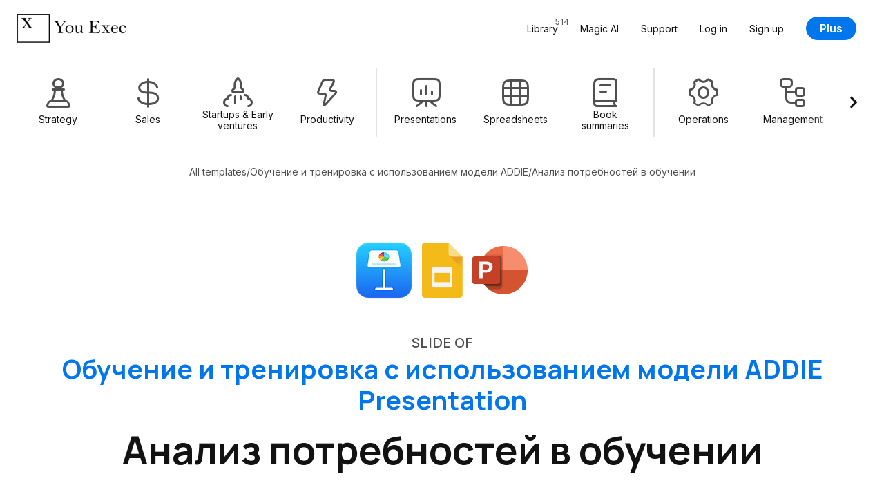

--- FILE ---
content_type: text/html; charset=UTF-8
request_url: https://youexec.com/tools/analiz-potrebnostey-v-obuchenii
body_size: 73284
content:




<!DOCTYPE html>
<html lang="ru">
    <head>

        
        <script>(function(w,d,s,l,i){w[l]=w[l]||[];w[l].push({'gtm.start':
            new Date().getTime(),event:'gtm.js'});var f=d.getElementsByTagName(s)[0],
            j=d.createElement(s),dl=l!='dataLayer'?'&l='+l:'';j.async=true;j.src=
            'https://www.googletagmanager.com/gtm.js?id='+i+dl;f.parentNode.insertBefore(j,f);
            })(window,document,'script','dataLayer','GTM-5HKFJ6RJ');
        </script>
        



        

        
        <meta charset="utf-8">
        <meta http-equiv="X-UA-Compatible" content="ie=edge">
        <meta name="viewport" content="width=device-width, initial-scale=1, shrink-to-fit=no">
         <link rel="canonical" href="https://youexec.com/tools/analiz-potrebnostey-v-obuchenii"> 
        <meta property="title" content="Анализ потребностей в обучении Slide - Обучение и тренировка с использованием модели ADDIE Presentation"/>
        <meta name="description" content="Погружение в слайд &#x27;Анализ потребностей в обучении&#x27;, являющийся критическим компонентом презентации &#x27;Обучение и тренинг с ADDIE&#x27;, дает понимание факторов, формирующих эффективные программы обучения. Слайд подробно рассказывает о том, как определить цель обучающей программы, установить главные цели обучения и понять целевую аудиторию. Кроме того, он обсуждает методы анализа потребностей заинтересованных сторон и определения необходимых ресурсов для успешной реализации. Подкрепленный подходящими примерами, этот слайд оказывается бесценным как для студентов, стремящихся к руководящим ролям, так и для менеджеров среднего звена, ищущих структурированные планы обучения. purpose
example
top-level learning goals
target audience
stakeholder needs
resources required - Эффективная программа обучения может повысить производительность и моральный дух текущих членов команды и новичков. Этот комплект для обучения и тренировок использует модель ADDIE для структурирования каждого шага процесса обучения - от анализа ваших целей и потребностей до оценки результатов обучения - и заложить прочную основу для долгосрочного успеха."/>
        <title>Анализ потребностей в обучении Slide - Обучение и тренировка с использованием модели ADDIE Presentation</title>

        
        

        
        

            
                <link rel="alternate" hreflang="en" href="https://youexec.com/tools/training-needs-analysis" />
            
                <link rel="alternate" hreflang="es" href="https://youexec.com/tools/analisis-de-necesidades-de-capacitacion" />
            
                <link rel="alternate" hreflang="pt" href="https://youexec.com/tools/analise-de-necessidades-de-treinamento-pt" />
            
                <link rel="alternate" hreflang="fa" href="https://youexec.com/tools/tahlil-niaz-haye-amoozesh" />
            
                <link rel="alternate" hreflang="de" href="https://youexec.com/tools/analyse-der-schulungsbedarfe" />
            
                <link rel="alternate" hreflang="fr" href="https://youexec.com/tools/analyse-des-besoins-de-formation" />
            
                <link rel="alternate" hreflang="hi" href="https://youexec.com/tools/prashikshan-avashyakta-vishleshan" />
            
                <link rel="alternate" hreflang="it" href="https://youexec.com/tools/analisi-dei-bisogni-di-formazione" />
            
                <link rel="alternate" hreflang="ru" href="https://youexec.com/tools/analiz-potrebnostey-v-obuchenii" />
            
                <link rel="alternate" hreflang="ar" href="https://youexec.com/tools/training-needs-analysis-n5k" />
            
                <link rel="alternate" hreflang="tr" href="https://youexec.com/tools/egitim-ihtiyaclar-analizi" />
            
                <link rel="alternate" hreflang="pl" href="https://youexec.com/tools/analiza-potrzeb-szkoleniowych" />
            
                <link rel="alternate" hreflang="sv" href="https://youexec.com/tools/utbildningsbehovsanalys" />
            
                <link rel="alternate" hreflang="ja" href="https://youexec.com/tools/training-needs-analysis-cz1" />
            
                <link rel="alternate" hreflang="ko" href="https://youexec.com/tools/training-needs-analysis-ko-ko" />
            
                <link rel="alternate" hreflang="ur" href="https://youexec.com/tools/training-needs-analysis-ur-ur" />
            
        



        

        
        <meta itemprop="name" content="Анализ потребностей в обучении Slide - Обучение и тренировка с использованием модели ADDIE Presentation">
        <meta itemprop="url" content="https://youexec.com/tools/analiz-potrebnostey-v-obuchenii">
        <meta itemprop="thumbnailUrl" content="https://d1fa9n6k2ql7on.cloudfront.net/HXT0LMB7732WKUH1655923997.gif">
        <meta itemprop="image" content="https://d1fa9n6k2ql7on.cloudfront.net/HXT0LMB7732WKUH1655923997.gif">

        
        <meta property="og:type" content="website"/>
        <meta property="og:title" content="Анализ потребностей в обучении Slide - Обучение и тренировка с использованием модели ADDIE Presentation"/>
        <meta property="og:description" content="Погружение в слайд &#x27;Анализ потребностей в обучении&#x27;, являющийся критическим компонентом презентации &#x27;Обучение и тренинг с ADDIE&#x27;, дает понимание факторов, формирующих эффективные программы обучения. Слайд подробно рассказывает о том, как определить цель обучающей программы, установить главные цели обучения и понять целевую аудиторию. Кроме того, он обсуждает методы анализа потребностей заинтересованных сторон и определения необходимых ресурсов для успешной реализации. Подкрепленный подходящими примерами, этот слайд оказывается бесценным как для студентов, стремящихся к руководящим ролям, так и для менеджеров среднего звена, ищущих структурированные планы обучения. purpose
example
top-level learning goals
target audience
stakeholder needs
resources required - Эффективная программа обучения может повысить производительность и моральный дух текущих членов команды и новичков. Этот комплект для обучения и тренировок использует модель ADDIE для структурирования каждого шага процесса обучения - от анализа ваших целей и потребностей до оценки результатов обучения - и заложить прочную основу для долгосрочного успеха."/>
        <meta property="og:image" content="https://d1fa9n6k2ql7on.cloudfront.net/HXT0LMB7732WKUH1655923997.gif"/>
         <meta property=”og:url” content="https://youexec.com/tools/analiz-potrebnostey-v-obuchenii"/> 
        <meta property="og:locale" content=""/>
        <meta property="og:site_name" content="You Exec"/>

        
        <meta name="twitter:card" content="summary_large_image"/>
        <meta name="twitter:site" content="@youexec"/>
        <meta name="twitter:title" content="Анализ потребностей в обучении Slide - Обучение и тренировка с использованием модели ADDIE Presentation"/>
        <meta name="twitter:description" content="Погружение в слайд &#x27;Анализ потребностей в обучении&#x27;, являющийся критическим компонентом презентации &#x27;Обучение и тренинг с ADDIE&#x27;, дает понимание факторов, формирующих эффективные программы обучения. Слайд подробно рассказывает о том, как определить цель обучающей программы, установить главные цели обучения и понять целевую аудиторию. Кроме того, он обсуждает методы анализа потребностей заинтересованных сторон и определения необходимых ресурсов для успешной реализации. Подкрепленный подходящими примерами, этот слайд оказывается бесценным как для студентов, стремящихся к руководящим ролям, так и для менеджеров среднего звена, ищущих структурированные планы обучения. purpose
example
top-level learning goals
target audience
stakeholder needs
resources required - Эффективная программа обучения может повысить производительность и моральный дух текущих членов команды и новичков. Этот комплект для обучения и тренировок использует модель ADDIE для структурирования каждого шага процесса обучения - от анализа ваших целей и потребностей до оценки результатов обучения - и заложить прочную основу для долгосрочного успеха."/>
        <meta name="twitter:image:src" content="https://d1fa9n6k2ql7on.cloudfront.net/HXT0LMB7732WKUH1655923997.gif"/>
        <meta name="twitter:creator" content="@youexec">

        
        <link rel="shortcut icon" type="image/png" href="/assets/favicon.png">
        <link rel="apple-touch-icon" href="/assets/favicon.png"/>



        

        
        <link href="https://cdn.jsdelivr.net/npm/bootstrap@5.1.3/dist/css/bootstrap.min.css" rel="stylesheet" integrity="sha384-1BmE4kWBq78iYhFldvKuhfTAU6auU8tT94WrHftjDbrCEXSU1oBoqyl2QvZ6jIW3" crossorigin="anonymous">

        
        <link rel="stylesheet" href="https://d17xm8f84er56d.cloudfront.net/libs/magnific-popup.min.css?20251213" media="print" onload="this.media='all'">
        <noscript><link rel="stylesheet" href="https://d17xm8f84er56d.cloudfront.net/libs/magnific-popup.min.css?20251213"></noscript>

        
        <link rel="preconnect" href="https://fonts.googleapis.com">
        <link rel="preconnect" href="https://fonts.gstatic.com" crossorigin>

        
        <link href="https://fonts.googleapis.com/css2?family=Inter:wght@400..700&family=Manrope:wght@600..800&display=swap" rel="stylesheet">

        
        <link rel="stylesheet" href="https://use.hugeicons.com/font/icons.css" media="print" onload="this.media='all'">
        <noscript><link rel="stylesheet" href="https://use.hugeicons.com/font/icons.css"></noscript>

        
        <link rel="stylesheet" href="/assets/stylesheets/common/main.css?20251213">

        
        <link rel="stylesheet" href="https://cdn.jsdelivr.net/npm/swiper@11/swiper-bundle.min.css" media="print" onload="this.media='all'">
        <noscript><link rel="stylesheet" href="https://cdn.jsdelivr.net/npm/swiper@11/swiper-bundle.min.css"></noscript>

        
        

        
        <script src="https://code.jquery.com/jquery-3.3.1.min.js" crossorigin="anonymous"></script>



        
        <script>
            !function(f,b,e,v,n,t,s)
            {if(f.fbq)return;n=f.fbq=function(){n.callMethod?
            n.callMethod.apply(n,arguments):n.queue.push(arguments)};
            if(!f._fbq)f._fbq=n;n.push=n;n.loaded=!0;n.version='2.0';
            n.queue=[];t=b.createElement(e);t.async=!0;
            t.src=v;s=b.getElementsByTagName(e)[0];
            s.parentNode.insertBefore(t,s)}(window, document,'script',
            'https://connect.facebook.net/en_US/fbevents.js');
            fbq('init', '701205013633113');
            fbq('track', 'PageView');
        </script>
        <noscript><img height="1" width="1" style="display:none" src="https://www.facebook.com/tr?id=701205013633113&ev=PageView&noscript=1"/></noscript>
        

    </head>
    <body>

        
        <noscript><iframe src="https://www.googletagmanager.com/ns.html?id=GTM-5HKFJ6RJ" height="0" width="0" style="display:none;visibility:hidden"></iframe></noscript>
        



        

    

<div class="container-fluid" id="navbar">
    <div class="row">
        <div class="col-12 max-width-large">
            <nav class="navbar navbar-expand-lg user-select-none">

                <a class="you-exec-logo" href="/">
                    <img class="max-h-100" src="https://d17xm8f84er56d.cloudfront.net/global/logo-long-black.png" alt="You Exec" width="160" height="42">
                </a>

                
                

                <button class="navbar-toggler collapsed" type="button" data-bs-toggle="collapse" data-bs-target="#navbarSupportedContent" aria-controls="navbarSupportedContent" aria-expanded="false" aria-label="Toggle navigation">
                    <div class="nav-toggler-burger">
                        <span></span>
                        <span></span>
                        <span></span>
                    </div>
                </button>

                <div class="collapse navbar-collapse" id="navbarSupportedContent">
                    <ul class="navbar-nav ms-auto my-3 my-lg-0 align-items-start align-items-lg-center">
                        <li class="nav-item">
                            <a class="nav-link position-relative" href="/library">
                                <span>Library</span>
                                <span class="position-lg-absolute top-0 end-0 text-secondary fs-12 ms-2 ms-lg-0">514</span>
                            </a>
                        </li>
                        <li class="nav-item">
                            <a class="nav-link" href="/magic">Magic AI</a>
                        </li>
                        <li class="nav-item">
                            <a class="nav-link" href="/contact">Support</a>
                        </li>

                        

                            <li class="nav-item">
                                <a class="nav-link" href="/login">Log in</a>
                            </li>
                            <li class="nav-item">
                                <a class="nav-link" href="/free">Sign up</a>
                            </li>
                            <li class="nav-item ms-0 ms-lg-3 mt-3 mt-lg-0 d-flex align-items-center">
                                <a class="btn btn-primary" href="/plus">Plus</a>
                            </li>

                        

                    </ul>
                </div>

            </nav>
        </div>
    </div>
</div>

    
<div class="container-fluid">
    <div class="row">
        <div class="col-12 max-width-large filters-container py-3 user-select-none">
            <div class="swiper filters-swiper">
                <div class="swiper-wrapper d-flex text-center cursor-grab">

                    

<a href="/library/strategy" class="swiper-slide filters-category-button d-flex flex-column align-items-center ">

    <i class="hgi hgi-stroke hgi-chess-pawn"></i>

    <div class="name">Strategy</div>

    








    <div class="action-icon d-flex align-items-center justify-content-center xsmall primary">

        

            <svg xmlns="http://www.w3.org/2000/svg" width="14" height="14" fill="none" viewBox="0 0 14 14">
                <path stroke="#121212" stroke-linecap="round" stroke-linejoin="round" stroke-width="2" d="M10.92 3 3 10.92m7.92 0L3 3"/>
            </svg>

        
    </div>






</a>

<a href="/library/sales" class="swiper-slide filters-category-button d-flex flex-column align-items-center ">

    <i class="hgi hgi-stroke hgi-dollar-02"></i>

    <div class="name">Sales</div>

    








    <div class="action-icon d-flex align-items-center justify-content-center xsmall primary">

        

            <svg xmlns="http://www.w3.org/2000/svg" width="14" height="14" fill="none" viewBox="0 0 14 14">
                <path stroke="#121212" stroke-linecap="round" stroke-linejoin="round" stroke-width="2" d="M10.92 3 3 10.92m7.92 0L3 3"/>
            </svg>

        
    </div>






</a>

<a href="/library/startups" class="swiper-slide filters-category-button d-flex flex-column align-items-center ">

    <i class="hgi hgi-stroke hgi-rocket-02"></i>

    <div class="name">Startups &amp; Early ventures</div>

    








    <div class="action-icon d-flex align-items-center justify-content-center xsmall primary">

        

            <svg xmlns="http://www.w3.org/2000/svg" width="14" height="14" fill="none" viewBox="0 0 14 14">
                <path stroke="#121212" stroke-linecap="round" stroke-linejoin="round" stroke-width="2" d="M10.92 3 3 10.92m7.92 0L3 3"/>
            </svg>

        
    </div>






</a>

<a href="/library/productivity" class="swiper-slide filters-category-button d-flex flex-column align-items-center ">

    <i class="hgi hgi-stroke hgi-zap"></i>

    <div class="name">Productivity</div>

    








    <div class="action-icon d-flex align-items-center justify-content-center xsmall primary">

        

            <svg xmlns="http://www.w3.org/2000/svg" width="14" height="14" fill="none" viewBox="0 0 14 14">
                <path stroke="#121212" stroke-linecap="round" stroke-linejoin="round" stroke-width="2" d="M10.92 3 3 10.92m7.92 0L3 3"/>
            </svg>

        
    </div>






</a>


<div class="swiper-slide filters-divider"></div>

<a href="/library/presentations" class="swiper-slide filters-category-button d-flex flex-column align-items-center ">

    <i class="hgi hgi-stroke hgi-presentation-bar-chart-01"></i>

    <div class="name">Presentations</div>

    








    <div class="action-icon d-flex align-items-center justify-content-center xsmall primary">

        

            <svg xmlns="http://www.w3.org/2000/svg" width="14" height="14" fill="none" viewBox="0 0 14 14">
                <path stroke="#121212" stroke-linecap="round" stroke-linejoin="round" stroke-width="2" d="M10.92 3 3 10.92m7.92 0L3 3"/>
            </svg>

        
    </div>






</a>

<a href="/library/spreadsheets" class="swiper-slide filters-category-button d-flex flex-column align-items-center ">

    <i class="hgi hgi-stroke hgi-grid-table"></i>

    <div class="name">Spreadsheets</div>

    








    <div class="action-icon d-flex align-items-center justify-content-center xsmall primary">

        

            <svg xmlns="http://www.w3.org/2000/svg" width="14" height="14" fill="none" viewBox="0 0 14 14">
                <path stroke="#121212" stroke-linecap="round" stroke-linejoin="round" stroke-width="2" d="M10.92 3 3 10.92m7.92 0L3 3"/>
            </svg>

        
    </div>






</a>

<a href="/library/book-summaries" class="swiper-slide filters-category-button d-flex flex-column align-items-center ">

    <i class="hgi hgi-stroke hgi-book-02"></i>

    <div class="name">Book summaries</div>

    








    <div class="action-icon d-flex align-items-center justify-content-center xsmall primary">

        

            <svg xmlns="http://www.w3.org/2000/svg" width="14" height="14" fill="none" viewBox="0 0 14 14">
                <path stroke="#121212" stroke-linecap="round" stroke-linejoin="round" stroke-width="2" d="M10.92 3 3 10.92m7.92 0L3 3"/>
            </svg>

        
    </div>






</a>


<div class="swiper-slide filters-divider"></div>

<a href="/library/operations" class="swiper-slide filters-category-button d-flex flex-column align-items-center ">

    <i class="hgi hgi-stroke hgi-settings-02"></i>

    <div class="name">Operations</div>

    








    <div class="action-icon d-flex align-items-center justify-content-center xsmall primary">

        

            <svg xmlns="http://www.w3.org/2000/svg" width="14" height="14" fill="none" viewBox="0 0 14 14">
                <path stroke="#121212" stroke-linecap="round" stroke-linejoin="round" stroke-width="2" d="M10.92 3 3 10.92m7.92 0L3 3"/>
            </svg>

        
    </div>






</a>

<a href="/library/management" class="swiper-slide filters-category-button d-flex flex-column align-items-center ">

    <i class="hgi hgi-stroke hgi-hierarchy-square-01"></i>

    <div class="name">Management</div>

    








    <div class="action-icon d-flex align-items-center justify-content-center xsmall primary">

        

            <svg xmlns="http://www.w3.org/2000/svg" width="14" height="14" fill="none" viewBox="0 0 14 14">
                <path stroke="#121212" stroke-linecap="round" stroke-linejoin="round" stroke-width="2" d="M10.92 3 3 10.92m7.92 0L3 3"/>
            </svg>

        
    </div>






</a>

<a href="/library/human-resources" class="swiper-slide filters-category-button d-flex flex-column align-items-center ">

    <i class="hgi hgi-stroke hgi-user-multiple-02"></i>

    <div class="name">Human Resources</div>

    








    <div class="action-icon d-flex align-items-center justify-content-center xsmall primary">

        

            <svg xmlns="http://www.w3.org/2000/svg" width="14" height="14" fill="none" viewBox="0 0 14 14">
                <path stroke="#121212" stroke-linecap="round" stroke-linejoin="round" stroke-width="2" d="M10.92 3 3 10.92m7.92 0L3 3"/>
            </svg>

        
    </div>






</a>

<a href="/library/project-management" class="swiper-slide filters-category-button d-flex flex-column align-items-center ">

    <i class="hgi hgi-stroke hgi-task-02"></i>

    <div class="name">Project management</div>

    








    <div class="action-icon d-flex align-items-center justify-content-center xsmall primary">

        

            <svg xmlns="http://www.w3.org/2000/svg" width="14" height="14" fill="none" viewBox="0 0 14 14">
                <path stroke="#121212" stroke-linecap="round" stroke-linejoin="round" stroke-width="2" d="M10.92 3 3 10.92m7.92 0L3 3"/>
            </svg>

        
    </div>






</a>
                    
                </div>

                <div class="swiper-custom-arrow prev">
                    








    <div class="action-icon d-flex align-items-center justify-content-center xlarge ">

        

            <svg xmlns="http://www.w3.org/2000/svg" width="14" height="14" fill="none" viewBox="0 0 14 14">
                <path stroke="#121212" stroke-linecap="round" stroke-linejoin="round" stroke-width="2.2" d="M8.778 2.333 4.11 7l4.667 4.667"/>
            </svg>

        
    </div>






                </div>
                <div class="swiper-custom-arrow next">
                    








    <div class="action-icon d-flex align-items-center justify-content-center xlarge ">

        

            <svg xmlns="http://www.w3.org/2000/svg" width="14" height="14" fill="none" viewBox="0 0 14 14">
                <path stroke="#121212" stroke-linecap="round" stroke-linejoin="round" stroke-width="2.2" d="M5.445 2.333 10.11 7l-4.666 4.666"/>
            </svg>

        
    </div>






                </div>
            </div>
        </div>
    </div>
</div>


    

    

<div class="container-fluid pt-4 d-none d-lg-block">
    <div class="row">
        <div class="col-12 max-width-medium text-center">

            <div class="d-flex flex-wrap align-items-center justify-content-center gap-8 fs-14 text-secondary ">
                <a class="text-secondary" href="/library">All templates</a>
                
                <div>/</div>
                <a class="text-secondary" href="/resources/obuchenie-trening-addie">Обучение и тренировка с использованием модели ADDIE</a>
                <div>/</div>
                <div>Анализ потребностей в обучении</div>
            </div>

        </div>
    </div>
</div>


<div class="container-fluid section-padding">
    <div class="row">
        <div class="col-12 max-width-large  text-center">

            <div class="d-flex align-items-center justify-content-center flex-wrap gap-20">
                
                    <a href="#downloadAndPaywall" class="scale-on-hover">
                        <img class="software-icon large" src="/assets/images/common/icons/apple-keynote-icon.png" width="84" height="84" alt="">
                    </a>
                
                    <a href="#downloadAndPaywall" class="scale-on-hover">
                        <img class="software-icon large" src="/assets/images/common/icons/google-slides-icon.png" width="84" height="84" alt="">
                    </a>
                
                    <a href="#downloadAndPaywall" class="scale-on-hover">
                        <img class="software-icon large" src="/assets/images/common/icons/microsoft-powerpoint-icon.png" width="84" height="84" alt="">
                    </a>
                
            </div>

            <div class="mt-5">
                <p class="subhead small text-uppercase text-secondary">Slide of</p>
                <a href="/resources/obuchenie-trening-addie" class="mt-2"><h4>Обучение и тренировка с использованием модели ADDIE Presentation</h4></a>
            </div>

            <h1 class="h2 heading-padding-small mt-3  text-center">Анализ потребностей в обучении</h1>

            <p class="subhead small text-secondary max-width-medium  text-center">Погружение в слайд &#x27;Анализ потребностей в обучении&#x27;, являющийся критическим компонентом презентации &#x27;Обучение и тренинг с ADDIE&#x27;, дает понимание факторов, формирующих эффективные программы обучения. Слайд подробно рассказывает о том, как определить цель обучающей программы, установить главные цели обучения и понять целевую аудиторию. Кроме того, он обсуждает методы анализа потребностей заинтересованных сторон и определения необходимых ресурсов для успешной реализации. Подкрепленный подходящими примерами, этот слайд оказывается бесценным как для студентов, стремящихся к руководящим ролям, так и для менеджеров среднего звена, ищущих структурированные планы обучения.</p>

            <div class="d-flex align-items-center gap-32 flex-wrap text-center justify-content-center mt-5">
                <a href="#downloadAndPaywall" class="btn btn-primary xlarge">Download</a>
                





<a href="#preview">
    <span class="action-link xlarge primary d-inline-flex align-items-center justify-content-center not-rtl">
        <span>Preview</span>

        <svg xmlns="http://www.w3.org/2000/svg" width="8" height="9" fill="none" viewBox="0 0 8 9">
            <path stroke="#121212" stroke-linecap="round" stroke-linejoin="round" stroke-width="1.6" d="m2.5 1.5 3 3-3 3"/>
        </svg>
    </span>
</a>



            </div>

        </div>
    </div>
</div>





    

<div class="container-fluid section-padding" id="downloadAndPaywall">
    <div class="row">
        <div class="col-12">
            <div class="download-and-paywall-container text-center">

                <div class="download-and-paywall-front d-flex flex-column">

                    <h2>Download & customize</h2>

                    <div class="download-box d-flex flex-column align-items-center justify-content-center mx-auto w-100">
                        <div class="download-buttons-container w-100">
                            

    <div class="download-button cursor-pointer d-flex flex-column align-items-center justify-content-between text-center gap-24 text-dark scale-on-hover w-100 switch-download-paywall-face">


     <img class="software-icon large" src="/assets/images/common/icons/microsoft-powerpoint-icon.png" width="84" height="84" alt=""> 

    <div class="line-height-normal">
        <p class="subhead">Обучение и тренировка с использованием модели ADDIE</p>

         <p class="subhead small fw-normal text-secondary mt-2">PowerPoint</p> 

         <p class="text-secondary mt-2">29 Slides</p> 

        
    </div>

    <button class="btn btn-primary large with-icon w-100">
        <span>Download</span>
        <i class="hgi hgi-stroke hgi-download-01"></i>
    </button>

 </div> 


    <div class="download-button cursor-pointer d-flex flex-column align-items-center justify-content-between text-center gap-24 text-dark scale-on-hover w-100 switch-download-paywall-face">


     <img class="software-icon large" src="/assets/images/common/icons/apple-keynote-icon.png" width="84" height="84" alt=""> 

    <div class="line-height-normal">
        <p class="subhead">Обучение и тренировка с использованием модели ADDIE</p>

         <p class="subhead small fw-normal text-secondary mt-2">Apple Keynote</p> 

         <p class="text-secondary mt-2">29 Slides</p> 

        
    </div>

    <button class="btn btn-primary large with-icon w-100">
        <span>Download</span>
        <i class="hgi hgi-stroke hgi-download-01"></i>
    </button>

 </div> 


    <div class="download-button cursor-pointer d-flex flex-column align-items-center justify-content-between text-center gap-24 text-dark scale-on-hover w-100 switch-download-paywall-face">


     <img class="software-icon large" src="/assets/images/common/icons/google-slides-icon.png" width="84" height="84" alt=""> 

    <div class="line-height-normal">
        <p class="subhead">Обучение и тренировка с использованием модели ADDIE</p>

         <p class="subhead small fw-normal text-secondary mt-2">Google Slides</p> 

         <p class="text-secondary mt-2">29 Slides</p> 

        
    </div>

    <button class="btn btn-primary large with-icon w-100">
        <span>Download</span>
        <i class="hgi hgi-stroke hgi-download-01"></i>
    </button>

 </div> 

                        </div>

                        



                    </div>

                    
                        <div class="template-preview-stylish position-relative mt-4">

                            
                                



<div class="marquee-group small">

    
        



<div class="marquee user-select-none" data-speed="1">
    <div class="marquee-list">
        
            <div class="marquee-slide">
                <div class="img-container slide-aspect-ratio border skeleton-box">
                    <img class="lightbox-img lazyload" src="/assets/images/transparent.png" data-src="https://d1fa9n6k2ql7on.cloudfront.net/UMVZN0FUCRPYQPC1655923712.gif" width="420px" height="238px" alt="Заголовок Slide preview">
                </div>
            </div>
        
            <div class="marquee-slide">
                <div class="img-container slide-aspect-ratio border skeleton-box">
                    <img class="lightbox-img lazyload" src="/assets/images/transparent.png" data-src="https://d1fa9n6k2ql7on.cloudfront.net/A1LH4BKI39WVZRP1655923630.gif" width="420px" height="238px" alt="Заголовок Slide preview">
                </div>
            </div>
        
            <div class="marquee-slide">
                <div class="img-container slide-aspect-ratio border skeleton-box">
                    <img class="lightbox-img lazyload" src="/assets/images/transparent.png" data-src="https://d1fa9n6k2ql7on.cloudfront.net/EPI0ZIRG9OXM9J21655923650.gif" width="420px" height="238px" alt="Заголовок Slide preview">
                </div>
            </div>
        
            <div class="marquee-slide">
                <div class="img-container slide-aspect-ratio border skeleton-box">
                    <img class="lightbox-img lazyload" src="/assets/images/transparent.png" data-src="https://d1fa9n6k2ql7on.cloudfront.net/W2QZF9HU3TVK5IK1655923798.gif" width="420px" height="238px" alt="Преимущества Slide preview">
                </div>
            </div>
        
            <div class="marquee-slide">
                <div class="img-container slide-aspect-ratio border skeleton-box">
                    <img class="lightbox-img lazyload" src="/assets/images/transparent.png" data-src="https://d1fa9n6k2ql7on.cloudfront.net/074UBQ0YYLB7AJ11655923759.gif" width="420px" height="238px" alt="ПРЕИМУЩЕСТВА Slide preview">
                </div>
            </div>
        
            <div class="marquee-slide">
                <div class="img-container slide-aspect-ratio border skeleton-box">
                    <img class="lightbox-img lazyload" src="/assets/images/transparent.png" data-src="https://d1fa9n6k2ql7on.cloudfront.net/4B0012PIN8F63971655923851.gif" width="420px" height="238px" alt="Потребности в обучении Slide preview">
                </div>
            </div>
        
            <div class="marquee-slide">
                <div class="img-container slide-aspect-ratio border skeleton-box">
                    <img class="lightbox-img lazyload" src="/assets/images/transparent.png" data-src="https://d1fa9n6k2ql7on.cloudfront.net/HXT0LMB7732WKUH1655923997.gif" width="420px" height="238px" alt="Анализ потребностей в обучении Slide preview">
                </div>
            </div>
        
            <div class="marquee-slide">
                <div class="img-container slide-aspect-ratio border skeleton-box">
                    <img class="lightbox-img lazyload" src="/assets/images/transparent.png" data-src="https://d1fa9n6k2ql7on.cloudfront.net/H0E4OMXDOVQ77OQ1655923934.gif" width="420px" height="238px" alt="Анализ потребностей в обучении Slide preview">
                </div>
            </div>
        
            <div class="marquee-slide">
                <div class="img-container slide-aspect-ratio border skeleton-box">
                    <img class="lightbox-img lazyload" src="/assets/images/transparent.png" data-src="https://d1fa9n6k2ql7on.cloudfront.net/C3LSUGNYS50IUP51655924062.gif" width="420px" height="238px" alt="Анализ организации Slide preview">
                </div>
            </div>
        
            <div class="marquee-slide">
                <div class="img-container slide-aspect-ratio border skeleton-box">
                    <img class="lightbox-img lazyload" src="/assets/images/transparent.png" data-src="https://d1fa9n6k2ql7on.cloudfront.net/NJ7KWT532IJVD661655924113.gif" width="420px" height="238px" alt="Анализ организации Slide preview">
                </div>
            </div>
        
    </div>
</div>
    

    
        



<div class="marquee user-select-none" data-speed="0.9">
    <div class="marquee-list">
        
            <div class="marquee-slide">
                <div class="img-container slide-aspect-ratio border skeleton-box">
                    <img class="lightbox-img lazyload" src="/assets/images/transparent.png" data-src="https://d1fa9n6k2ql7on.cloudfront.net/3TT95S67X0K8ZJ51655924143.gif" width="420px" height="238px" alt="Анализ требований Slide preview">
                </div>
            </div>
        
            <div class="marquee-slide">
                <div class="img-container slide-aspect-ratio border skeleton-box">
                    <img class="lightbox-img lazyload" src="/assets/images/transparent.png" data-src="https://d1fa9n6k2ql7on.cloudfront.net/2L58QK7VXW49IKE1655924170.gif" width="420px" height="238px" alt="Анализ функций работы Slide preview">
                </div>
            </div>
        
            <div class="marquee-slide">
                <div class="img-container slide-aspect-ratio border skeleton-box">
                    <img class="lightbox-img lazyload" src="/assets/images/transparent.png" data-src="https://d1fa9n6k2ql7on.cloudfront.net/A8Z9YBC3GE1TLEB1655924231.gif" width="420px" height="238px" alt="Анализ Стажера Slide preview">
                </div>
            </div>
        
            <div class="marquee-slide">
                <div class="img-container slide-aspect-ratio border skeleton-box">
                    <img class="lightbox-img lazyload" src="/assets/images/transparent.png" data-src="https://d1fa9n6k2ql7on.cloudfront.net/ZP9GZ8U3XC7SHP51655924273.png" width="420px" height="238px" alt="Траектория обучения Addie Slide preview">
                </div>
            </div>
        
            <div class="marquee-slide">
                <div class="img-container slide-aspect-ratio border skeleton-box">
                    <img class="lightbox-img lazyload" src="/assets/images/transparent.png" data-src="https://d1fa9n6k2ql7on.cloudfront.net/PXG8JS2EJQX31TT1655924309.gif" width="420px" height="238px" alt="Процесс Тренировки Slide preview">
                </div>
            </div>
        
            <div class="marquee-slide">
                <div class="img-container slide-aspect-ratio border skeleton-box">
                    <img class="lightbox-img lazyload" src="/assets/images/transparent.png" data-src="https://d1fa9n6k2ql7on.cloudfront.net/1NYWFBCBDXO2G3E1655924342.png" width="420px" height="238px" alt="Пять Фаз Модели Addie Slide preview">
                </div>
            </div>
        
            <div class="marquee-slide">
                <div class="img-container slide-aspect-ratio border skeleton-box">
                    <img class="lightbox-img lazyload" src="/assets/images/transparent.png" data-src="https://d1fa9n6k2ql7on.cloudfront.net/MZRKYIPLK73DUHN1655924397.png" width="420px" height="238px" alt="Компоненты Тренировочной Модели Slide preview">
                </div>
            </div>
        
            <div class="marquee-slide">
                <div class="img-container slide-aspect-ratio border skeleton-box">
                    <img class="lightbox-img lazyload" src="/assets/images/transparent.png" data-src="https://d1fa9n6k2ql7on.cloudfront.net/P3K3CVNI3H1VLBS1655924463.png" width="420px" height="238px" alt="Обучающие Деятельности Slide preview">
                </div>
            </div>
        
            <div class="marquee-slide">
                <div class="img-container slide-aspect-ratio border skeleton-box">
                    <img class="lightbox-img lazyload" src="/assets/images/transparent.png" data-src="https://d1fa9n6k2ql7on.cloudfront.net/D1WRJAH04V77GAV1655924512.gif" width="420px" height="238px" alt="Обучающие Деятельности Slide preview">
                </div>
            </div>
        
            <div class="marquee-slide">
                <div class="img-container slide-aspect-ratio border skeleton-box">
                    <img class="lightbox-img lazyload" src="/assets/images/transparent.png" data-src="https://d1fa9n6k2ql7on.cloudfront.net/IKFHOD8FTSOCO4L1655924559.gif" width="420px" height="238px" alt="Целевые Индикаторы &amp; Достижения Slide preview">
                </div>
            </div>
        
    </div>
</div>
    

    
        



<div class="marquee user-select-none" data-speed="1.1">
    <div class="marquee-list">
        
            <div class="marquee-slide">
                <div class="img-container slide-aspect-ratio border skeleton-box">
                    <img class="lightbox-img lazyload" src="/assets/images/transparent.png" data-src="https://d1fa9n6k2ql7on.cloudfront.net/JG77LPVB502G78F1655924552.gif" width="420px" height="238px" alt="Целевые показатели и результаты Slide preview">
                </div>
            </div>
        
            <div class="marquee-slide">
                <div class="img-container slide-aspect-ratio border skeleton-box">
                    <img class="lightbox-img lazyload" src="/assets/images/transparent.png" data-src="https://d1fa9n6k2ql7on.cloudfront.net/JUBYB2W1WPTT2P31655924602.gif" width="420px" height="238px" alt="Обучающие Мероприятия По Этапам Slide preview">
                </div>
            </div>
        
            <div class="marquee-slide">
                <div class="img-container slide-aspect-ratio border skeleton-box">
                    <img class="lightbox-img lazyload" src="/assets/images/transparent.png" data-src="https://d1fa9n6k2ql7on.cloudfront.net/DK1AMYFLXUWHK431655924644.gif" width="420px" height="238px" alt="Обучающие Мероприятия По Этапам Slide preview">
                </div>
            </div>
        
            <div class="marquee-slide">
                <div class="img-container slide-aspect-ratio border skeleton-box">
                    <img class="lightbox-img lazyload" src="/assets/images/transparent.png" data-src="https://d1fa9n6k2ql7on.cloudfront.net/EG7YM3KF2USXR3V1655924695.gif" width="420px" height="238px" alt="Обучающие Мероприятия По Этапам Slide preview">
                </div>
            </div>
        
            <div class="marquee-slide">
                <div class="img-container slide-aspect-ratio border skeleton-box">
                    <img class="lightbox-img lazyload" src="/assets/images/transparent.png" data-src="https://d1fa9n6k2ql7on.cloudfront.net/W923QLS8KWD5A8X1655924671.gif" width="420px" height="238px" alt="Обучающие мероприятия по этапам Slide preview">
                </div>
            </div>
        
            <div class="marquee-slide">
                <div class="img-container slide-aspect-ratio border skeleton-box">
                    <img class="lightbox-img lazyload" src="/assets/images/transparent.png" data-src="https://d1fa9n6k2ql7on.cloudfront.net/SJ0PX06P3FC01B01655924723.gif" width="420px" height="238px" alt="Обучающие Мероприятия По Этапам Slide preview">
                </div>
            </div>
        
            <div class="marquee-slide">
                <div class="img-container slide-aspect-ratio border skeleton-box">
                    <img class="lightbox-img lazyload" src="/assets/images/transparent.png" data-src="https://d1fa9n6k2ql7on.cloudfront.net/UWI28AXFJPT5ALA1655924774.png" width="420px" height="238px" alt="Тренировочный Рабочий Лист Slide preview">
                </div>
            </div>
        
            <div class="marquee-slide">
                <div class="img-container slide-aspect-ratio border skeleton-box">
                    <img class="lightbox-img lazyload" src="/assets/images/transparent.png" data-src="https://d1fa9n6k2ql7on.cloudfront.net/AE6RNPZQ7C8FWG61655924827.gif" width="420px" height="238px" alt="Отчет о Прогрессе Обучения Slide preview">
                </div>
            </div>
        
            <div class="marquee-slide">
                <div class="img-container slide-aspect-ratio border skeleton-box">
                    <img class="lightbox-img lazyload" src="/assets/images/transparent.png" data-src="https://d1fa9n6k2ql7on.cloudfront.net/6W9NYFER2C4YBCT1655924955.gif" width="420px" height="238px" alt="Оценка Тренировки Slide preview">
                </div>
            </div>
        
    </div>
</div>
    

</div>
                            

                            <div class="mac-mockup-container mx-auto">
                                <div class="mac-mockup position-relative w-100">
                                    <img class="mac w-100 h-auto" src="/assets/images/common/mac-mockup.svg" alt="">
                                    <div class="img-container position-absolute overflow-hidden w-100">
                                        <div class="slide-aspect-ratio skeleton-box w-100">
                                            <img class="lazyload" src="/assets/images/transparent.png" data-src="https://d1fa9n6k2ql7on.cloudfront.net/P0ZOX0DA23NQ4YV1613194275.gif" alt="Обучение и тренировка с использованием модели ADDIE Presentation preview">
                                        </div>
                                    </div>
                                </div>
                            </div>
                        </div>
                    

                </div>

                
                    <div class="download-paywall-back">

                        <h2>Join You Exec</h2>
                        <p class="subhead text-secondary mt-4">Access the full library of business templates</p>
                        <div class="d-flex align-items-center justify-content-center flex-wrap gap-16 mt-4">
                            <img class="software-icon" src="/assets/images/common/icons/microsoft-powerpoint-icon.png" width="64" height="64" alt="">
                            <img class="software-icon" src="/assets/images/common/icons/google-slides-icon.png" width="64" height="64" alt="">
                            <img class="software-icon" src="/assets/images/common/icons/apple-keynote-icon.png" width="64" height="64" alt="">
                            <img class="software-icon" src="/assets/images/common/icons/microsoft-excel-icon.png" width="64" height="64" alt="">
                            <img class="software-icon" src="/assets/images/common/icons/google-sheets-icon.png" width="64" height="64" alt="">
                            <img class="software-icon" src="/assets/images/common/icons/apple-numbers-icon.png" width="64" height="64" alt="">
                        </div>

                        <div class="download-cards-container">

                            

<div class="paid-card position-relative text-center">

    <img class="position-absolute w-100 h-100 object-fit-cover top-0 start-0 z-index-negative" src="/assets/images/common/download-paid-card-bg.webp" alt="">

    <h4 class="heading-padding-small">Get <span class="text-danger">Full</span> access</h4>

    <div class="toggle-switch-container user-select-none">

        <div class="text-center w-100">
            <div class="toggle-switch outlined large text-center mb-4">
                <div class="toggle-option active" data-value="Quarterly">Quarterly</div>
                <div class="toggle-option" data-value="Yearly">Yearly</div>
                <div class="toggle-option" data-value="Three years">Three years</div>
                <div class="toggle-background"></div>
            </div>
        </div>

        
        <div class="toggle-switch-group" data-toggle-content="Quarterly">
            <div class="d-flex align-items-baseline justify-content-center flex-wrap gap-12">
                <h4>$44</h4>
                <p class="subhead small fw-normal">per month</p>
            </div>
            <p class="fs-18 text-secondary mt-3">Billed quarterly</p>
            <p class="subhead mt-4">that's <strong class="text-danger">$3</strong> per template</p>
            <a href="/pre-purchase/psq" class="btn btn-dark large mt-4">Join Plus</a>
        </div>

        
        <div class="toggle-switch-group d-none" data-toggle-content="Yearly">
            <div class="d-flex align-items-baseline justify-content-center flex-wrap gap-12">
                <h4>$28</h4>
                <p class="subhead small fw-normal">per month</p>
            </div>
            <p class="fs-18 text-secondary mt-3">Billed yearly</p>
            <p class="subhead mt-4">that's <strong class="text-danger">$2</strong> per template</p>
            <a href="/pre-purchase/psy" class="btn btn-dark large mt-4">Join Plus</a>
        </div>

        
        <div class="toggle-switch-group d-none" data-toggle-content="Three years">
            <div class="d-flex align-items-baseline justify-content-center flex-wrap gap-12">
                <h4>$21</h4>
                <p class="subhead small fw-normal">per month</p>
            </div>
            <p class="fs-18 text-secondary mt-3">Billed every 3 years</p>
            <p class="subhead mt-4">that's <strong class="text-danger">$2</strong> per template</p>
            <a href="/pre-purchase/p3y" class="btn btn-dark large mt-4">Join Plus</a>
        </div>
    </div>

</div>

                            
                                

<div class="free-card position-relative d-flex flex-column align-items-center justify-content-between text-center">

    <img class="position-absolute w-100 h-100 object-fit-cover top-0 start-0 z-index-negative" src="/assets/images/common/download-free-card-bg.webp" alt="">

    <div>
        <h4>Try for <span class="text-success">Free</span></h4>
        <p class="subhead small text-secondary mt-4">Download our free templates each week<br>No credit card required</p>
    </div>

    <div class="max-width-xsmall my-auto">
        
<div class="free-auto-container  d-flex flex-column align-items-center justify-content-center gap-16 w-100">

    <form action="/free-auto" class="coffee-level-form text-center w-100">

        <div class="input-wrapper with-btn large">
            <input type="email" name="e" id="free-auto-email" class="custom-input w-100 " placeholder="you@awesome.com" value="" maxlength="254" required>
            <button type="submit" class="btn btn-primary">Join</button>
        </div>
        <button type="submit" class="btn btn-primary mt-3 mx-auto input-wrapper-mobile-btn">Join</button>

        
        <input type="hidden" name="fn" value="">
        <input type="hidden" name="ln" value="">
        <input type="hidden" name="r" value="">
        <input type="hidden" name="w" value="">
        <input type="hidden" name="m" value="tool-page">
        <input type="hidden" name="dc" value="">
        <input type="hidden" name="plr" value="">
        <input type="hidden" name="lmt" value="">

        <input type="hidden" name="sr" value="addie">
        <input type="hidden" name="sl" value='ru'>

        
        
        <input style="display:none;" type="text" name="gs" class="goldenSyrup" value="">

        
        <input type="hidden" name="cl" class="coffee-level" value="0">

    </form>

    
    



    <div class="line-middle-text">
        <div class="line"></div>
        <div class="text-secondary fs-14 fw-450">OR</div>
        <div class="line"></div>
    </div>

    <div class="google-auth-btn outline" style="display: none;">
        <div class="g_id_signin" data-type="standard" data-shape="pill" data-theme="outline" data-text="continue_with" data-size="large" data-logo_alignment="left"></div>
    </div>


</div>

    </div>
</div>

                            
                        </div>

                        
                            <div class="d-flex align-items-center justify-content-center flex-wrap gap-6 text-secondary fs-md-20 mt-5">
                                <span>Already have an account?</span> 





<a href="/login">
    <span class="action-link large primary d-inline-flex align-items-center justify-content-center not-rtl">
        <span>Log in</span>

        <svg xmlns="http://www.w3.org/2000/svg" width="8" height="9" fill="none" viewBox="0 0 8 9">
            <path stroke="#121212" stroke-linecap="round" stroke-linejoin="round" stroke-width="1.6" d="m2.5 1.5 3 3-3 3"/>
        </svg>
    </span>
</a>



                            </div>
                        
                    </div>
                

            </div>

        </div>
    </div>
</div>

















<div class="container-fluid section-padding" id="preview">
    <div class="row">
        <div class="col-12 max-width-medium">
            <h3 class="heading-padding-normal text-center">
                Preview
            </h3>
            <div class="img-container slide-aspect-ratio border skeleton-box " style="border-radius: 38px;">
                <img class="lightbox-img lazyload" src="/assets/images/transparent.png" data-src="https://d1fa9n6k2ql7on.cloudfront.net/HXT0LMB7732WKUH1655923997.gif" width="420px" height="238px" alt="Анализ потребностей в обучении Slide preview">
            </div>
        </div>
    </div>
</div>





    <div class="container-fluid section-padding" id="fullPreview">
        <div class="row">

            <div class="col-12 max-width-medium">
                <h3 class="heading-padding-normal text-center">
                    Full preview (29 Slides)
                </h3>
            </div>

            



<div class="marquee-group large">

    
        



<div class="marquee user-select-none" data-speed="1">
    <div class="marquee-list">
        
            <div class="marquee-slide">
                <div class="img-container slide-aspect-ratio border skeleton-box">
                    <img class="lightbox-img lazyload" src="/assets/images/transparent.png" data-src="https://d1fa9n6k2ql7on.cloudfront.net/UMVZN0FUCRPYQPC1655923712.gif" width="420px" height="238px" alt="Заголовок Slide preview">
                </div>
            </div>
        
            <div class="marquee-slide">
                <div class="img-container slide-aspect-ratio border skeleton-box">
                    <img class="lightbox-img lazyload" src="/assets/images/transparent.png" data-src="https://d1fa9n6k2ql7on.cloudfront.net/A1LH4BKI39WVZRP1655923630.gif" width="420px" height="238px" alt="Заголовок Slide preview">
                </div>
            </div>
        
            <div class="marquee-slide">
                <div class="img-container slide-aspect-ratio border skeleton-box">
                    <img class="lightbox-img lazyload" src="/assets/images/transparent.png" data-src="https://d1fa9n6k2ql7on.cloudfront.net/EPI0ZIRG9OXM9J21655923650.gif" width="420px" height="238px" alt="Заголовок Slide preview">
                </div>
            </div>
        
            <div class="marquee-slide">
                <div class="img-container slide-aspect-ratio border skeleton-box">
                    <img class="lightbox-img lazyload" src="/assets/images/transparent.png" data-src="https://d1fa9n6k2ql7on.cloudfront.net/W2QZF9HU3TVK5IK1655923798.gif" width="420px" height="238px" alt="Преимущества Slide preview">
                </div>
            </div>
        
            <div class="marquee-slide">
                <div class="img-container slide-aspect-ratio border skeleton-box">
                    <img class="lightbox-img lazyload" src="/assets/images/transparent.png" data-src="https://d1fa9n6k2ql7on.cloudfront.net/074UBQ0YYLB7AJ11655923759.gif" width="420px" height="238px" alt="ПРЕИМУЩЕСТВА Slide preview">
                </div>
            </div>
        
            <div class="marquee-slide">
                <div class="img-container slide-aspect-ratio border skeleton-box">
                    <img class="lightbox-img lazyload" src="/assets/images/transparent.png" data-src="https://d1fa9n6k2ql7on.cloudfront.net/4B0012PIN8F63971655923851.gif" width="420px" height="238px" alt="Потребности в обучении Slide preview">
                </div>
            </div>
        
            <div class="marquee-slide">
                <div class="img-container slide-aspect-ratio border skeleton-box">
                    <img class="lightbox-img lazyload" src="/assets/images/transparent.png" data-src="https://d1fa9n6k2ql7on.cloudfront.net/HXT0LMB7732WKUH1655923997.gif" width="420px" height="238px" alt="Анализ потребностей в обучении Slide preview">
                </div>
            </div>
        
            <div class="marquee-slide">
                <div class="img-container slide-aspect-ratio border skeleton-box">
                    <img class="lightbox-img lazyload" src="/assets/images/transparent.png" data-src="https://d1fa9n6k2ql7on.cloudfront.net/H0E4OMXDOVQ77OQ1655923934.gif" width="420px" height="238px" alt="Анализ потребностей в обучении Slide preview">
                </div>
            </div>
        
            <div class="marquee-slide">
                <div class="img-container slide-aspect-ratio border skeleton-box">
                    <img class="lightbox-img lazyload" src="/assets/images/transparent.png" data-src="https://d1fa9n6k2ql7on.cloudfront.net/C3LSUGNYS50IUP51655924062.gif" width="420px" height="238px" alt="Анализ организации Slide preview">
                </div>
            </div>
        
            <div class="marquee-slide">
                <div class="img-container slide-aspect-ratio border skeleton-box">
                    <img class="lightbox-img lazyload" src="/assets/images/transparent.png" data-src="https://d1fa9n6k2ql7on.cloudfront.net/NJ7KWT532IJVD661655924113.gif" width="420px" height="238px" alt="Анализ организации Slide preview">
                </div>
            </div>
        
    </div>
</div>
    

    
        



<div class="marquee user-select-none" data-speed="0.9">
    <div class="marquee-list">
        
            <div class="marquee-slide">
                <div class="img-container slide-aspect-ratio border skeleton-box">
                    <img class="lightbox-img lazyload" src="/assets/images/transparent.png" data-src="https://d1fa9n6k2ql7on.cloudfront.net/3TT95S67X0K8ZJ51655924143.gif" width="420px" height="238px" alt="Анализ требований Slide preview">
                </div>
            </div>
        
            <div class="marquee-slide">
                <div class="img-container slide-aspect-ratio border skeleton-box">
                    <img class="lightbox-img lazyload" src="/assets/images/transparent.png" data-src="https://d1fa9n6k2ql7on.cloudfront.net/2L58QK7VXW49IKE1655924170.gif" width="420px" height="238px" alt="Анализ функций работы Slide preview">
                </div>
            </div>
        
            <div class="marquee-slide">
                <div class="img-container slide-aspect-ratio border skeleton-box">
                    <img class="lightbox-img lazyload" src="/assets/images/transparent.png" data-src="https://d1fa9n6k2ql7on.cloudfront.net/A8Z9YBC3GE1TLEB1655924231.gif" width="420px" height="238px" alt="Анализ Стажера Slide preview">
                </div>
            </div>
        
            <div class="marquee-slide">
                <div class="img-container slide-aspect-ratio border skeleton-box">
                    <img class="lightbox-img lazyload" src="/assets/images/transparent.png" data-src="https://d1fa9n6k2ql7on.cloudfront.net/ZP9GZ8U3XC7SHP51655924273.png" width="420px" height="238px" alt="Траектория обучения Addie Slide preview">
                </div>
            </div>
        
            <div class="marquee-slide">
                <div class="img-container slide-aspect-ratio border skeleton-box">
                    <img class="lightbox-img lazyload" src="/assets/images/transparent.png" data-src="https://d1fa9n6k2ql7on.cloudfront.net/PXG8JS2EJQX31TT1655924309.gif" width="420px" height="238px" alt="Процесс Тренировки Slide preview">
                </div>
            </div>
        
            <div class="marquee-slide">
                <div class="img-container slide-aspect-ratio border skeleton-box">
                    <img class="lightbox-img lazyload" src="/assets/images/transparent.png" data-src="https://d1fa9n6k2ql7on.cloudfront.net/1NYWFBCBDXO2G3E1655924342.png" width="420px" height="238px" alt="Пять Фаз Модели Addie Slide preview">
                </div>
            </div>
        
            <div class="marquee-slide">
                <div class="img-container slide-aspect-ratio border skeleton-box">
                    <img class="lightbox-img lazyload" src="/assets/images/transparent.png" data-src="https://d1fa9n6k2ql7on.cloudfront.net/MZRKYIPLK73DUHN1655924397.png" width="420px" height="238px" alt="Компоненты Тренировочной Модели Slide preview">
                </div>
            </div>
        
            <div class="marquee-slide">
                <div class="img-container slide-aspect-ratio border skeleton-box">
                    <img class="lightbox-img lazyload" src="/assets/images/transparent.png" data-src="https://d1fa9n6k2ql7on.cloudfront.net/P3K3CVNI3H1VLBS1655924463.png" width="420px" height="238px" alt="Обучающие Деятельности Slide preview">
                </div>
            </div>
        
            <div class="marquee-slide">
                <div class="img-container slide-aspect-ratio border skeleton-box">
                    <img class="lightbox-img lazyload" src="/assets/images/transparent.png" data-src="https://d1fa9n6k2ql7on.cloudfront.net/D1WRJAH04V77GAV1655924512.gif" width="420px" height="238px" alt="Обучающие Деятельности Slide preview">
                </div>
            </div>
        
            <div class="marquee-slide">
                <div class="img-container slide-aspect-ratio border skeleton-box">
                    <img class="lightbox-img lazyload" src="/assets/images/transparent.png" data-src="https://d1fa9n6k2ql7on.cloudfront.net/IKFHOD8FTSOCO4L1655924559.gif" width="420px" height="238px" alt="Целевые Индикаторы &amp; Достижения Slide preview">
                </div>
            </div>
        
    </div>
</div>
    

    
        



<div class="marquee user-select-none" data-speed="1.1">
    <div class="marquee-list">
        
            <div class="marquee-slide">
                <div class="img-container slide-aspect-ratio border skeleton-box">
                    <img class="lightbox-img lazyload" src="/assets/images/transparent.png" data-src="https://d1fa9n6k2ql7on.cloudfront.net/JG77LPVB502G78F1655924552.gif" width="420px" height="238px" alt="Целевые показатели и результаты Slide preview">
                </div>
            </div>
        
            <div class="marquee-slide">
                <div class="img-container slide-aspect-ratio border skeleton-box">
                    <img class="lightbox-img lazyload" src="/assets/images/transparent.png" data-src="https://d1fa9n6k2ql7on.cloudfront.net/JUBYB2W1WPTT2P31655924602.gif" width="420px" height="238px" alt="Обучающие Мероприятия По Этапам Slide preview">
                </div>
            </div>
        
            <div class="marquee-slide">
                <div class="img-container slide-aspect-ratio border skeleton-box">
                    <img class="lightbox-img lazyload" src="/assets/images/transparent.png" data-src="https://d1fa9n6k2ql7on.cloudfront.net/DK1AMYFLXUWHK431655924644.gif" width="420px" height="238px" alt="Обучающие Мероприятия По Этапам Slide preview">
                </div>
            </div>
        
            <div class="marquee-slide">
                <div class="img-container slide-aspect-ratio border skeleton-box">
                    <img class="lightbox-img lazyload" src="/assets/images/transparent.png" data-src="https://d1fa9n6k2ql7on.cloudfront.net/EG7YM3KF2USXR3V1655924695.gif" width="420px" height="238px" alt="Обучающие Мероприятия По Этапам Slide preview">
                </div>
            </div>
        
            <div class="marquee-slide">
                <div class="img-container slide-aspect-ratio border skeleton-box">
                    <img class="lightbox-img lazyload" src="/assets/images/transparent.png" data-src="https://d1fa9n6k2ql7on.cloudfront.net/W923QLS8KWD5A8X1655924671.gif" width="420px" height="238px" alt="Обучающие мероприятия по этапам Slide preview">
                </div>
            </div>
        
            <div class="marquee-slide">
                <div class="img-container slide-aspect-ratio border skeleton-box">
                    <img class="lightbox-img lazyload" src="/assets/images/transparent.png" data-src="https://d1fa9n6k2ql7on.cloudfront.net/SJ0PX06P3FC01B01655924723.gif" width="420px" height="238px" alt="Обучающие Мероприятия По Этапам Slide preview">
                </div>
            </div>
        
            <div class="marquee-slide">
                <div class="img-container slide-aspect-ratio border skeleton-box">
                    <img class="lightbox-img lazyload" src="/assets/images/transparent.png" data-src="https://d1fa9n6k2ql7on.cloudfront.net/UWI28AXFJPT5ALA1655924774.png" width="420px" height="238px" alt="Тренировочный Рабочий Лист Slide preview">
                </div>
            </div>
        
            <div class="marquee-slide">
                <div class="img-container slide-aspect-ratio border skeleton-box">
                    <img class="lightbox-img lazyload" src="/assets/images/transparent.png" data-src="https://d1fa9n6k2ql7on.cloudfront.net/AE6RNPZQ7C8FWG61655924827.gif" width="420px" height="238px" alt="Отчет о Прогрессе Обучения Slide preview">
                </div>
            </div>
        
            <div class="marquee-slide">
                <div class="img-container slide-aspect-ratio border skeleton-box">
                    <img class="lightbox-img lazyload" src="/assets/images/transparent.png" data-src="https://d1fa9n6k2ql7on.cloudfront.net/6W9NYFER2C4YBCT1655924955.gif" width="420px" height="238px" alt="Оценка Тренировки Slide preview">
                </div>
            </div>
        
    </div>
</div>
    

</div>
        </div>
    </div>




<div class="container-fluid section-padding">
    <div class="row">
        <div class="col-12 max-width-medium">

            <h3 class="heading-padding-large text-center">Trusted by top partners</h3>

            <div class="customer-logos-container d-flex align-items-center justify-content-center">
                <div class="customer-logo gsap-fade-in-up">
                    <img src="/assets/images/landing/partners/mckinsey-logo.svg" width="160" height="42" alt="McKinsey & Company">
                </div>
                <div class="customer-logo gsap-fade-in-up">
                    <img src="/assets/images/landing/partners/accenture-logo.svg" width="100" height="42" alt="Accenture">
                </div>
                <div class="customer-logo gsap-fade-in-up">
                    <img src="/assets/images/landing/partners/goldman-logo.svg" width="160" height="42" alt="Goldman Sachs">
                </div>
                <div class="customer-logo gsap-fade-in-up">
                    <img src="/assets/images/landing/partners/pandg-logo.svg" width="100" height="42" alt="P&G">
                </div>
                <div class="customer-logo gsap-fade-in-up">
                    <img src="/assets/images/landing/partners/deloitte-logo.svg" width="160" height="42" alt="Deloitte">
                </div>
            </div>

        </div>
    </div>
</div>



    



<div class="container-fluid footer" id="footer">
    <div class="row">
        <div class="col-12 max-width-large">

            <div class="upper-part d-flex align-items-center justify-content-between flex-column flex-md-row gap-42">
                <a class="you-exec-logo" href="/">
                    <img class="max-h-100" src="https://d17xm8f84er56d.cloudfront.net/global/logo-long-black.png" alt="You Exec" width="160" height="42">
                </a>

                <ul class="list-unstyled d-flex align-items-center flex-column flex-md-row gap-24 p-0 m-0 fs-14">
                    <li><a class="text-secondary" href="/">Home</a></li>
                    <li><a class="text-secondary" href="/library">Library</a></li>
                    <li><a class="text-secondary" href="/magic">Magic AI</a></li>
                    <li><a class="text-secondary" href="/contact">Support</a></li>
                    
                        <li><a class="text-secondary" href="/login">Log in</a></li>
                        <li><a class="text-secondary" href="/free">Sign up</a></li>
                    
                    <li><a class="text-secondary" href="/plus">Plus</a></li>
                </ul>
            </div>
        </div>
    </div>
    <div class="row">
        <div class="col-12 max-width-large">
            <div class="lower-part d-flex align-items-center justify-content-between flex-column flex-md-row gap-16 text-secondary fs-14">
                <p>You Exec LLC © All rights reserved. <a href="/legal" class="text-decoration-underline text-nowrap text-secondary">Terms & Privacy</a></p>
                <p>United States - Oregon7</p>
            </div>
        </div>
    </div>
</div>





        
        <script src="https://cdn.jsdelivr.net/npm/bootstrap@5.1.3/dist/js/bootstrap.bundle.min.js" integrity="sha384-ka7Sk0Gln4gmtz2MlQnikT1wXgYsOg+OMhuP+IlRH9sENBO0LRn5q+8nbTov4+1p" crossorigin="anonymous"></script>

        
        <script> window.lazySizesConfig = window.lazySizesConfig || {}; window.lazySizesConfig.preloadAfterLoad = true; </script>
        <script src="https://cdnjs.cloudflare.com/ajax/libs/lazysizes/5.3.2/lazysizes.min.js"></script>

        
        <script src="https://cdnjs.cloudflare.com/ajax/libs/lazysizes/5.3.2/plugins/unveilhooks/ls.unveilhooks.min.js"></script>

        
        <script>var magnificPopupSrc = "https://d17xm8f84er56d.cloudfront.net/libs/jquery.magnific-popup.min.js?20251213";</script>

        
        <script src="https://cdn.jsdelivr.net/npm/swiper@11/swiper-bundle.min.js"></script>

        
        <script src="https://fast.wistia.com/assets/external/E-v1.js?20251213" async></script>

        <!-- Add GSAP TODO: FInalize -->
        <script src="https://cdnjs.cloudflare.com/ajax/libs/gsap/3.12.2/gsap.min.js"></script>
        <script src="https://cdnjs.cloudflare.com/ajax/libs/gsap/3.12.2/ScrollTrigger.min.js"></script>

        
        <script>
            
            var acKey = "ac";
            var sqKey = "sq";
        </script>
        <script defer src="/assets/javascripts/landing/sticky-url-params.js?20251213"></script>

        
        <script src="/assets/javascripts/common/main.js?20251213"></script>

        
        <script src="/assets/javascripts/landing/coffee-level.js?20251213"></script>




        
        

            
            
            <div id="g_id_onload" class="googleAuthScriptInit" data-client_id="108887293825-35tkigu90av6lmklu6gvcbglis7pbemd.apps.googleusercontent.com"
                 data-ux_mode="redirect" data-login_uri="https://youexec.com/auth/callback" data-auto_prompt="false"></div>
            <script>
                var attributionCookieKey = "google_auth_attribution_query";
                var attributionCookieValue = "?ln=&e=&fn=&m=tool-page&p=&r=&lmt=&pc=&w=&plr=&sl=ru&let=EG0Q7CKVYY7MBR41613152279&sr=addie&dc=";
            </script>
            <script src="/assets/javascripts/landing/google-auth.js?20251213"></script>
        

    </body>
</html>

<!-- Server name: oregon7.youexec.com -->
<!-- Version name: 2025-12-13 - New UI -->




--- FILE ---
content_type: image/svg+xml
request_url: https://youexec.com/assets/images/landing/partners/accenture-logo.svg
body_size: 3923
content:
<svg width="142" height="37" viewBox="0 0 142 37" fill="none" xmlns="http://www.w3.org/2000/svg">
<g clip-path="url(#clip0_5425_3678)">
<path d="M82.6451 10.3278L90.814 7.31669L82.6451 4.21951V0.00390625L96.6365 5.59603V9.03734L82.6451 14.6295V10.3278Z" fill="#A100FF"/>
<path d="M5.388 37.0237C2.43329 37.0237 0 35.5612 0 32.2919V32.1198C0 28.1623 3.47613 26.7858 7.73439 26.7858H9.73317V26.0115C9.73317 24.3769 9.03794 23.4305 7.29988 23.4305C5.73562 23.4305 4.95349 24.2909 4.86658 25.4953H0.52142C0.869033 21.882 3.73684 20.1613 7.56059 20.1613C11.4712 20.1613 14.339 21.7959 14.339 25.8395V36.6796H9.90698V34.7869C9.03794 35.9913 7.56059 37.0237 5.388 37.0237ZM9.73317 31.3456V29.797H7.9082C5.64871 29.797 4.51897 30.3992 4.51897 31.8618V32.0338C4.51897 33.1522 5.2142 33.9265 6.77846 33.9265C8.34272 33.8405 9.73317 32.9802 9.73317 31.3456ZM24.6805 37.0237C20.1616 37.0237 16.8592 34.2707 16.8592 28.7646V28.5065C16.8592 23.0004 20.3354 20.0753 24.6805 20.0753C28.4174 20.0753 31.459 21.968 31.8066 26.1836H27.4614C27.2007 24.635 26.3317 23.6026 24.7674 23.6026C22.8556 23.6026 21.4651 25.1512 21.4651 28.3344V28.8506C21.4651 32.1198 22.6818 33.5824 24.7674 33.5824C26.3317 33.5824 27.4614 32.464 27.7222 30.6573H31.8935C31.6328 34.4427 29.1126 37.0237 24.6805 37.0237ZM41.7136 37.0237C37.1946 37.0237 33.8923 34.2707 33.8923 28.7646V28.5065C33.8923 23.0004 37.3684 20.0753 41.7136 20.0753C45.4504 20.0753 48.492 21.968 48.8397 26.1836H44.4945C44.2338 24.635 43.3647 23.6026 41.8005 23.6026C39.8886 23.6026 38.4982 25.1512 38.4982 28.3344V28.8506C38.4982 32.1198 39.7148 33.5824 41.8005 33.5824C43.3647 33.5824 44.4945 32.464 44.7552 30.6573H48.9266C48.6658 34.4427 46.1457 37.0237 41.7136 37.0237ZM58.8335 37.0237C54.1408 37.0237 50.9253 34.2707 50.9253 28.8506V28.5065C50.9253 23.0864 54.3146 20.0753 58.7466 20.0753C62.8311 20.0753 66.2203 22.3121 66.2203 27.7322V29.7109H55.5312C55.705 32.636 57.0086 33.7545 58.9204 33.7545C60.6585 33.7545 61.6144 32.8081 61.9621 31.6897H66.2203C65.6989 34.7008 63.0918 37.0237 58.8335 37.0237ZM55.6181 26.6998H61.7013C61.6144 24.2909 60.4847 23.2585 58.6597 23.2585C57.2693 23.3445 55.9657 24.1188 55.6181 26.6998ZM69.0012 20.5054H73.6071V22.9143C74.3892 21.3658 76.0404 20.1613 78.5606 20.1613C81.5153 20.1613 83.5141 21.968 83.5141 25.8395V36.6796H78.9082V26.5277C78.9082 24.635 78.1261 23.7747 76.4749 23.7747C74.9106 23.7747 73.6071 24.721 73.6071 26.7858V36.6796H69.0012V20.5054ZM91.9437 15.6016V20.5054H95.0722V23.8607H91.9437V31.5176C91.9437 32.7221 92.4651 33.3243 93.5948 33.3243C94.2901 33.3243 94.7246 33.2383 95.1591 33.0662V36.5936C94.6377 36.7656 93.6818 36.9377 92.552 36.9377C88.989 36.9377 87.3378 35.3031 87.3378 32.0338V23.8607H85.4259V20.5054H87.3378V17.4943L91.9437 15.6016ZM112.279 36.6796H107.76V34.2707C106.978 35.8193 105.414 37.0237 102.98 37.0237C100.026 37.0237 97.8531 35.217 97.8531 31.4316V20.5054H102.459V30.8294C102.459 32.7221 103.241 33.5824 104.805 33.5824C106.37 33.5824 107.673 32.55 107.673 30.5713V20.5054H112.279V36.6796ZM115.668 20.5054H120.274V23.5166C121.23 21.3658 122.794 20.3334 125.228 20.3334V24.8071C122.099 24.8071 120.274 25.7534 120.274 28.4204V36.7656H115.668V20.5054ZM134.526 37.0237C129.834 37.0237 126.618 34.2707 126.618 28.8506V28.5065C126.618 23.0864 130.007 20.0753 134.439 20.0753C138.524 20.0753 141.913 22.3121 141.913 27.7322V29.7109H131.311C131.485 32.636 132.788 33.7545 134.7 33.7545C136.438 33.7545 137.394 32.8081 137.742 31.6897H142C141.305 34.7008 138.785 37.0237 134.526 37.0237ZM131.224 26.6998H137.394C137.307 24.2909 136.177 23.2585 134.353 23.2585C132.962 23.3445 131.658 24.1188 131.224 26.6998Z" fill="black"/>
</g>
<defs>
<clipPath id="clip0_5425_3678">
<rect width="142" height="37" fill="white"/>
</clipPath>
</defs>
</svg>
